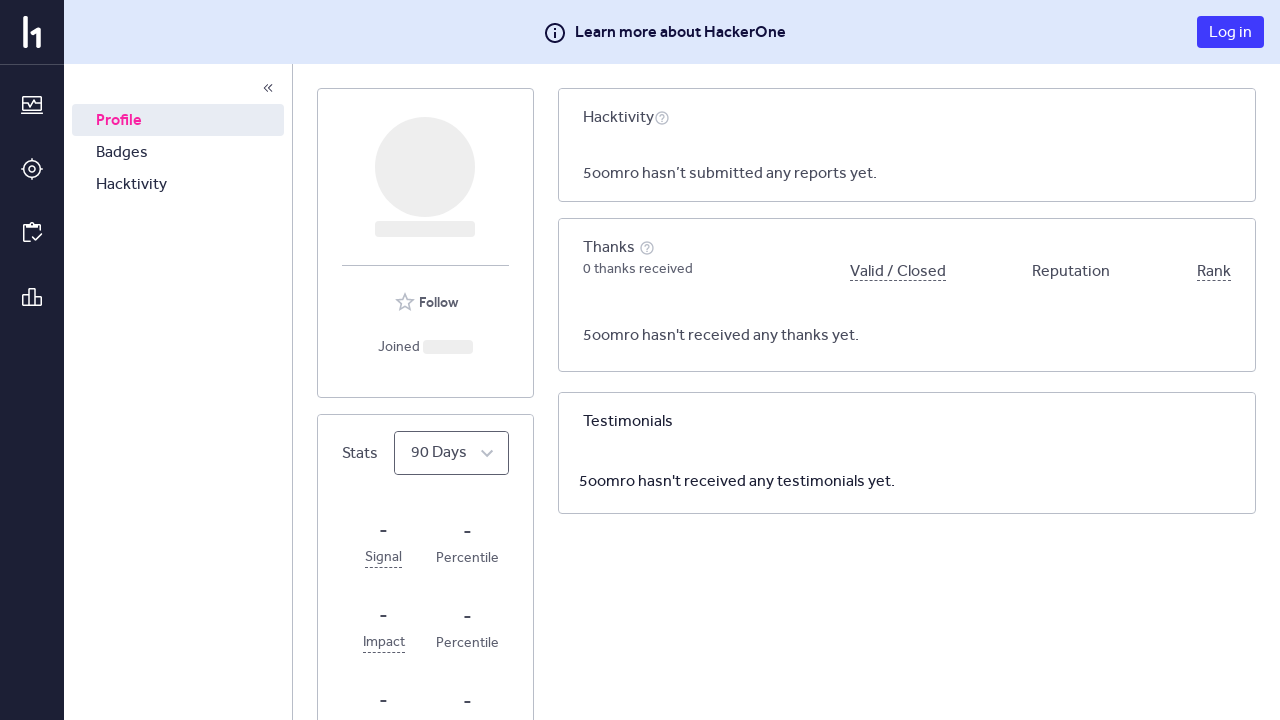

--- FILE ---
content_type: text/javascript
request_url: https://hackerone.com/assets/static/filters_sheet-Cj7QSD6B.js
body_size: 3875
content:
import{j as i,ax as C,e as P,ay as W,bS as m,c4 as S,h as Q,eZ as G,t as Y,r as O,b$ as H,eP as y,ap as N}from"./vendor-dljM8YVr.js";import{bM as K,eM as w,u as I,d2 as z,d3 as X,d4 as Z,d5 as J,eN as ee,eO as te,cn as j}from"./main_js-7bxilpLd.js";const L=({filterKey:a,filterName:r,onChange:l,onInputChange:c,filterOption:s,options:o,selectedOption:T,onReachMenuBottom:p,isMulti:u,isSearchable:_,disabled:A})=>i.jsxs("div",{className:"flex flex-col",children:[i.jsx(C,{text:r}),i.jsx(P,{top:"2xs"}),i.jsx(W,{options:o,selectedOption:T,onChange:l,onInputChange:c,filterOption:s,onReachMenuBottom:p,disabled:A,isMulti:u,maxMenuHeight:440,testId:`spec-${a}`,placeholder:`${_?"Search for ":"Select "}${["a","e","i","o","u","y"].includes(r[0].toLowerCase())?"an ":"a "}${r}`})]});L.propTypes={filterKey:S.PropTypes.string.isRequired,filterName:S.PropTypes.string.isRequired,onChange:S.PropTypes.func.isRequired,onInputChange:S.PropTypes.func,options:S.PropTypes.array.isRequired,selectedOption:S.PropTypes.array,filterOption:S.PropTypes.func,onReachMenuBottom:S.PropTypes.func,isMulti:S.PropTypes.bool,isSearchable:S.PropTypes.bool,disabled:S.PropTypes.bool};const M=({filterKey:a,filterName:r,options:l,onChange:c,filterState:s})=>i.jsxs("div",{className:"flex flex-col",children:[i.jsx(C,{text:r}),i.jsx(P,{top:"2xs"}),l.map(({label:o,value:T,htmlLabel:p},u)=>{var _;return i.jsx(m,{checked:(_=s[a])==null?void 0:_.includes(T),value:T,testId:`spec-${a}-${T}`,accessibilityLabel:o,label:p,onChange:()=>{const A=s[a]||[],E=A==null?void 0:A.indexOf(T);E>-1?A==null||A.splice(E,1):A.push(T),c(A)}},u)})]});M.propTypes={filterKey:S.PropTypes.string.isRequired,filterName:S.PropTypes.string.isRequired,onChange:S.PropTypes.func.isRequired,options:S.PropTypes.array.isRequired,filterState:S.PropTypes.object.isRequired};const f=({label:a,value:r,onChange:l})=>{const{isDarkModeEnabled:c}=K();return i.jsxs("label",{className:"flex gap-xs items-center grow w-max max-w-[calc(50%-.5rem)] last:justify-end",children:[i.jsx("span",{children:a}),i.jsx("input",{value:r,onChange:l,type:"date",style:c?{colorScheme:"dark"}:{},className:Q("max-h-spacing-40 rounded border border-solid p-xs","bg-white border-neutral-300","dark:bg-black dark:border-neutral-700","focus-visible:border-blue-400 focus-visible:shadow-focus focus-visible:outline-none","dark:focus-visible:border-blue-700 dark:focus-visible:shadow-focus-dark")})]})},e={ASSET_TYPES:"asset_type",CWE:"cwe",CVE:"cve_ids",REPORTERS:"reporter",TEAMS:"team",INDUSTRY:"industry",SEVERITY_RATING:"severity_rating",TOTAL_AWARDED_AMOUNT:"total_awarded_amount",MAX_REWARD:"maxReward",SUBSTATE:"substate",DISCLOSED_REPORTS_ONLY:"disclosed",DISCLOSED_AT:"disclosed_at",LAST_DISCLOSABLE_ACTIVITY_AT:"latest_disclosable_activity_at",HAS_COLLABORATION:"has_collaboration"},se=({filterState:a,setFilter:r})=>{const l=a[e.DISCLOSED_AT],[c,s]=l??[];return i.jsxs("div",{className:"flex flex-col gap-2xs",children:[i.jsx(C,{text:"Disclosed date",htmlFor:"disclosed-date"}),i.jsxs("div",{className:"flex items-center gap-md w-max md:w-full max-w-full",children:[i.jsx(f,{label:"From:",value:c??"",onChange:({target:{value:o}})=>{let T=s;new Date(o)>new Date(T)&&(T=o),r(e.DISCLOSED_AT,[o,T])}}),i.jsx(f,{label:"To:",value:s??"",onChange:({target:{value:o}})=>{let T=c;new Date(T)>new Date(o)&&(T=o),r(e.DISCLOSED_AT,[T,o])}})]})]})},ae=({filterState:a,setFilter:r})=>{const l=a[e.LAST_DISCLOSABLE_ACTIVITY_AT],[c,s]=l??[];return i.jsxs("div",{className:"flex flex-col gap-2xs",children:[i.jsx(C,{text:"Last disclosable activity date range",htmlFor:"last-disclosable-activity-date"}),i.jsxs("div",{className:"flex items-center gap-md w-max md:w-full max-w-full",children:[i.jsx(f,{label:"From:",value:c??"",onChange:({target:{value:o}})=>{let T=s;new Date(o)>new Date(T)&&(T=o),r(e.LAST_DISCLOSABLE_ACTIVITY_AT,[o,T])}}),i.jsx(f,{label:"To:",value:s??"",onChange:({target:{value:o}})=>{let T=c;new Date(T)>new Date(o)&&(T=o),r(e.LAST_DISCLOSABLE_ACTIVITY_AT,[T,o])}})]})]})},re=a=>{var l;const r=a.split(" AND ").filter(c=>Object.values(e).filter(s=>c.includes(`${s}:`)).length===0);return r.length===0||((l=r[0])==null?void 0:l.length)===0?"":r[0]},ne=(a,r)=>{let l=re(r);return Object.values(e).forEach(c=>{const s=a[c];if(!(s==null||s.length===0))if(l!==""&&(l+=" AND "),Array.isArray(s))switch(c){case e.DISCLOSED_AT:case e.LAST_DISCLOSABLE_ACTIVITY_AT:case e.TOTAL_AWARDED_AMOUNT:{const[o,T]=s??[],p=[];o&&p.push(`${c}:>=${o}`),T&&p.push(`${c}:<=${T}`),l+=p.join(" AND ");break}default:l+=`${c}:(${s.map(o=>`"${o}"`).join(" OR ")})`}else l+=s instanceof String?`${c}:"${s}"`:`${c}:${s}`}),l},B=(a,r,l,c=null)=>{let s={...a};switch(r){case e.DISCLOSED_AT:case e.LAST_DISCLOSABLE_ACTIVITY_AT:case e.TOTAL_AWARDED_AMOUNT:{const o=l.match(/>=?([\d-]*)/);o&&(s[r]=Array.isArray(s[r])?[o[1],s[r][1]]:[o[1]]);const T=l.match(/<=?([\d-]*)/);T&&(s[r]=Array.isArray(s[r])?[s[r][0],T[1]]:[null,T[1]]);break}case e.DISCLOSED_REPORTS_ONLY:case e.HAS_COLLABORATION:{(l.toLowerCase()==="true"||l.toLowerCase()==="false")&&(s[r]=l.toLowerCase()==="true");break}case"<implicit>":{c&&(s=B(s,c,l));break}default:s[r]=Array.isArray(s[r])?[...s[r],l]:[l]}return s},x=(a,r,l=null)=>{let c={...r};const s=a.field,o=a.term;if(o)c=B(c,s,o,l);else if(a.left&&(c=x(a.left,c,s||l)),a.right)return x(a.right,c,s||l);return c},v=a=>{const{valid:r}=w(a);return!a||!r||a.includes("NOT")?{}:x(G.parse(a),{})},Ae=({queryString:a,sort:r,pageIndex:l})=>({queryString:a||"",sortField:r==null?void 0:r.field,sortDirection:r==null?void 0:r.direction,pageIndex:l}),_e=(a,r)=>({...w((a==null?void 0:a.queryString)||r.queryString),sort:{field:(a==null?void 0:a.sortField)||r.sortField,direction:(a==null?void 0:a.sortDirection)||r.sortDirection},pageIndex:(a==null?void 0:a.pageIndex)||r.pageIndex}),Ee=(a,r)=>{a.push({pathname:a.location.pathname,search:`?${new URLSearchParams(r)}`})},Oe=(a,r)=>{a.split(" AND ").forEach(l=>{const c=l.split(":"),s=c[0];(s===e.REPORTERS||s===e.CVE||s===e.TEAMS)&&r[s](c[1])})},oe=()=>window.constants.report.severity.all.map(a=>Y.capitalize(a)),ie=()=>{var a;return(a=window.constants.hacktivity)==null?void 0:a.substates.map(r=>Y.titleCase(r).replace("-"," "))},le=()=>window.constants.assetTypes,F=({onChange:a,selectedOption:r,isMulti:l,disabled:c})=>{const[s,o]=O.useState(""),[T,p]=O.useState([]),{data:u,fetchMore:_}=I(X,{variables:{team_search:`%${s}%`}});return O.useEffect(()=>{p(s!==""&&u?u==null?void 0:u.teams.edges.map(A=>({value:A.node.name,label:A.node.name})):[{label:"Begin typing to search for a program...",value:"security"}])},[u,s]),i.jsx(L,{filterKey:"team",filterName:"Program",isMulti:l,onChange:a,selectedOption:r,options:T,disabled:c,filterOption:()=>!0,onInputChange:A=>o(A),onReachMenuBottom:()=>{u.teams.pageInfo.hasNextPage&&s!==""&&_({variables:{team_search:`%${s}%`,after:u.teams.pageInfo.endCursor},updateQuery:(A,{fetchMoreResult:E})=>({teams:{...E.teams,edges:[...A.teams.edges,...E.teams.edges]}})})},isSearchable:!0})};F.propTypes={onChange:S.PropTypes.func.isRequired,selectedOption:S.PropTypes.array.isRequired,isMulti:S.PropTypes.bool,disabled:S.PropTypes.bool};const k=({onChange:a,selectedOption:r,isMulti:l,disabled:c})=>{const[s,o]=O.useState(""),[T,p]=O.useState([]),{data:u,fetchMore:_}=I(z,{variables:{reporter_search:`%${s}%`},skip:s===""});return O.useEffect(()=>{p(s!==""&&u?u==null?void 0:u.users.edges.map(A=>({value:A.node.username,label:A.node.username})):[{label:"Begin typing to search for a reporter...",value:"jobert"}])},[u,s]),i.jsx(L,{disabled:c,filterKey:"reporter",filterName:"Reporter",isMulti:l,onChange:a,selectedOption:r,options:T,onInputChange:A=>o(A),onReachMenuBottom:()=>{u.users.pageInfo.hasNextPage&&_({variables:{reporter_search:`%${s}%`,after:u.users.pageInfo.endCursor},updateQuery:(A,{fetchMoreResult:E})=>({users:{...E.users,edges:[...A.users.edges,...E.users.edges]}})})},isSearchable:!0})};k.propTypes={onChange:S.PropTypes.func.isRequired,selectedOption:S.PropTypes.array.isRequired,isMulti:S.PropTypes.bool,disabled:S.PropTypes.bool};const V=({onChange:a,selectedOption:r,isMulti:l})=>{const[c,s]=O.useState(""),{data:o,fetchMore:T}=I(J,{variables:{cve_search:c}});return i.jsx(L,{filterKey:"cve_ids",filterName:"CVE",isMulti:l,onChange:a,selectedOption:r,onInputChange:p=>s(p),options:o?o==null?void 0:o.ranked_cve_entries.edges.map(p=>({value:p.node.cve_id,label:p.node.cve_id})):[],onReachMenuBottom:()=>{o.ranked_cve_entries.pageInfo.hasNextPage&&T({variables:{cve_search:`${c}`,after:o.ranked_cve_entries.pageInfo.endCursor},updateQuery:(p,{fetchMoreResult:u})=>({ranked_cve_entries:{...u.ranked_cve_entries,edges:[...p.ranked_cve_entries.edges,...u.ranked_cve_entries.edges]}})})}})};V.propTypes={onChange:S.PropTypes.func.isRequired,selectedOption:S.PropTypes.array.isRequired,isMulti:S.PropTypes.bool};const $=({onChange:a,selectedOption:r,isMulti:l})=>{const{data:c}=I(Z);return i.jsx(L,{filterKey:"cwe",filterName:"Vulnerability type (CWE)",isMulti:l,onChange:a,selectedOption:r,options:c?c==null?void 0:c.weaknesses.nodes.filter((s,o,T)=>o===T.findIndex(p=>p.name===s.name)).map(s=>({value:s.name,label:s.name})):[]})};$.propTypes={onChange:S.PropTypes.func.isRequired,selectedOption:S.PropTypes.array.isRequired,isMulti:S.PropTypes.bool};const ce=le(),pe=oe(),Te=ie(),de=({open:a,dispatch:r,queryString:l,lockReporterField:c,lockTeamField:s,withDisclosedReportsOnly:o=!1,showDisclosedOnlyFilter:T=!1})=>{const[p,u]=O.useState(v(l));O.useEffect(()=>{u(v(l))},[l]);const _=(t,n)=>{const d={...p};n==null||Array.isArray(n)&&n.length===0?(delete d[t],o&&(t===e.DISCLOSED_AT||t===e.LAST_DISCLOSABLE_ACTIVITY_AT)&&!d[e.DISCLOSED_AT]&&!d[e.LAST_DISCLOSABLE_ACTIVITY_AT]&&delete d[e.DISCLOSED_REPORTS_ONLY]):(d[t]=n,o&&(t===e.DISCLOSED_AT?(d[e.DISCLOSED_REPORTS_ONLY]=!0,delete d[e.LAST_DISCLOSABLE_ACTIVITY_AT]):t===e.LAST_DISCLOSABLE_ACTIVITY_AT&&(delete d[e.DISCLOSED_REPORTS_ONLY],delete d[e.DISCLOSED_AT]))),u(d)},A=t=>{const n={...p},d=Math.max(t,0);Array.isArray(n[e.TOTAL_AWARDED_AMOUNT])?n[e.TOTAL_AWARDED_AMOUNT][0]=d:n[e.TOTAL_AWARDED_AMOUNT]=[d],u(n)},E=t=>{const n={...p},d=Math.max(t,0);Array.isArray(n[e.TOTAL_AWARDED_AMOUNT])?n[e.TOTAL_AWARDED_AMOUNT][1]=d:n[e.TOTAL_AWARDED_AMOUNT]=[0,d],u(n)},R=()=>p[e.DISCLOSED_REPORTS_ONLY]===!0,U=()=>{u({})},b=t=>{const n={...t};return T&&o?(n[e.DISCLOSED_AT]&&n[e.LAST_DISCLOSABLE_ACTIVITY_AT]&&(n[e.DISCLOSED_REPORTS_ONLY]===!0?delete n[e.LAST_DISCLOSABLE_ACTIVITY_AT]:delete n[e.DISCLOSED_AT]),n[e.DISCLOSED_AT]&&(n[e.DISCLOSED_REPORTS_ONLY]=!0,delete n[e.LAST_DISCLOSABLE_ACTIVITY_AT]),n[e.LAST_DISCLOSABLE_ACTIVITY_AT]&&(delete n[e.DISCLOSED_REPORTS_ONLY],delete n[e.DISCLOSED_AT])):n[e.DISCLOSED_AT]&&(n[e.DISCLOSED_REPORTS_ONLY]=!0),n},g=()=>{const t=b(p);r({type:j.TRIGGER_SEARCH,value:ne(t,l)}),r({type:j.SET_SHOW_FILTER_SHEET,value:!1})},q=()=>{u(b(p)),g()},D=t=>p?p[t]?[].concat(p[t]).map(n=>({value:n,label:n})):[]:[],h=t=>p[e.TOTAL_AWARDED_AMOUNT]&&p[e.TOTAL_AWARDED_AMOUNT].length>t?p[e.TOTAL_AWARDED_AMOUNT][t]:"";return i.jsx(H,{title:"Filter",open:a,onClose:g,accessibilityLabel:"Filters sheet",footer:i.jsxs("div",{className:"flex justify-end",children:[i.jsx(N,{variation:"ghost",onClick:()=>{U()},disabled:Object.values(p).every(t=>t.length===0),testId:"spec-clear-filters",children:"Clear all filters"}),i.jsx(N,{className:"mt-spacing-16 mb-spacing-16 mr-spacing-16",onClick:()=>{q()},color:"blue",children:"Apply"})]}),children:i.jsxs("div",{className:"flex flex-col gap-sm",children:[i.jsx(k,{onChange:t=>{const n=t.map(({value:d})=>d);_(e.REPORTERS,n)},selectedOption:D(e.REPORTERS),isMulti:!0,disabled:c}),i.jsx(F,{onChange:t=>{const n=t.map(({value:d})=>d);_(e.TEAMS,n)},selectedOption:D(e.TEAMS),disabled:s,isMulti:!0}),i.jsx(L,{filterKey:"assetType",filterName:"Asset type",onChange:t=>{const n=t.map(({value:d})=>d);_(e.ASSET_TYPES,n)},options:Object.values(ce).map(t=>({value:t.readableName,label:t.readableName})),selectedOption:D(e.ASSET_TYPES),isMulti:!0}),i.jsx($,{onChange:t=>{const n=t.map(({value:d})=>d);_(e.CWE,n)},selectedOption:D(e.CWE),isMulti:!0}),i.jsx(V,{onChange:t=>{const n=t.map(({value:d})=>d);_(e.CVE,n)},selectedOption:D(e.CVE),isMulti:!0}),i.jsxs("div",{className:"flex justify-between gap-spacing-4",children:[i.jsxs("div",{className:"flex-1 min-w-0",children:[i.jsx(C,{text:"Min reward amount"}),i.jsx(y,{type:"number",min:0,step:100,value:h(0),onChange:t=>{A(t.target.value)},name:"Min reward amount",placeholder:"$"})]}),i.jsxs("div",{className:"flex-1 min-w-0",children:[i.jsx(C,{text:"Max reward amount"}),i.jsx(y,{type:"number",min:0,step:100,value:h(1),onChange:t=>{E(t.target.value)},placeholder:"$"})]})]}),i.jsx(M,{filterKey:e.SEVERITY_RATING,filterName:"Severity",filterState:p,onChange:t=>_(e.SEVERITY_RATING,t),options:pe.map(t=>({value:t,label:t,htmlLabel:i.jsxs("span",{className:"flex gap-sm items-center",children:[i.jsx(ee,{rating:t==null?void 0:t.toUpperCase()}),i.jsx(te,{rating:t==null?void 0:t.toUpperCase()})]})}))}),i.jsx(L,{filterKey:"substate",filterName:"Report state",onChange:t=>{const n=t.map(({value:d})=>d);_(e.SUBSTATE,n)},options:Te.map(t=>({value:t,label:t})),selectedOption:D(e.SUBSTATE),isMulti:!0}),o&&T&&i.jsx("div",{className:"flex flex-col",children:i.jsx(m,{checked:p[e.DISCLOSED_REPORTS_ONLY]===!0,onChange:t=>{const n={...p};if(t.target.checked)n[e.DISCLOSED_REPORTS_ONLY]=!0,p[e.LAST_DISCLOSABLE_ACTIVITY_AT]&&delete n[e.LAST_DISCLOSABLE_ACTIVITY_AT];else{const d=!!p[e.DISCLOSED_AT];delete n[e.DISCLOSED_REPORTS_ONLY],d&&delete n[e.DISCLOSED_AT]}u(n)},label:"Disclosed reports only"})}),(R()||!o||o&&!T&&p[e.DISCLOSED_REPORTS_ONLY]===!0)&&i.jsx(se,{filterState:p,setFilter:(t,n)=>{if(t===e.DISCLOSED_AT){const d={...p};n===null||n.length===0?(delete d[t],T&&!d[e.DISCLOSED_REPORTS_ONLY]&&delete d[e.DISCLOSED_REPORTS_ONLY]):(d[t]=n,o&&(d[e.DISCLOSED_REPORTS_ONLY]=!0),delete d[e.LAST_DISCLOSABLE_ACTIVITY_AT]),u(d)}else _(t,n)}}),(!R()&&o&&T||o&&!T&&p[e.DISCLOSED_REPORTS_ONLY]!==!0)&&i.jsx(ae,{filterState:p,setFilter:(t,n)=>{if(t===e.LAST_DISCLOSABLE_ACTIVITY_AT){const d={...p};n===null||n.length===0?delete d[t]:(d[t]=n,T&&(delete d[e.DISCLOSED_REPORTS_ONLY],delete d[e.DISCLOSED_AT])),u(d)}else _(t,n)}}),i.jsx(m,{label:"Collaboration reports",accessibilityLabel:"Collaboration reports",checked:p[e.HAS_COLLABORATION],onChange:t=>{_(e.HAS_COLLABORATION,t.target.checked)}})]})})};de.propTypes={open:S.PropTypes.bool.isRequired,dispatch:S.PropTypes.func.isRequired,queryString:S.PropTypes.string.isRequired,lockReporterField:S.PropTypes.bool,lockTeamField:S.PropTypes.bool,withDisclosedReportsOnly:S.PropTypes.bool,showDisclosedOnlyFilter:S.PropTypes.bool};export{de as F,oe as a,le as b,Ae as c,ne as d,Ee as e,e as f,_e as m,v as p,ie as s,Oe as u};
